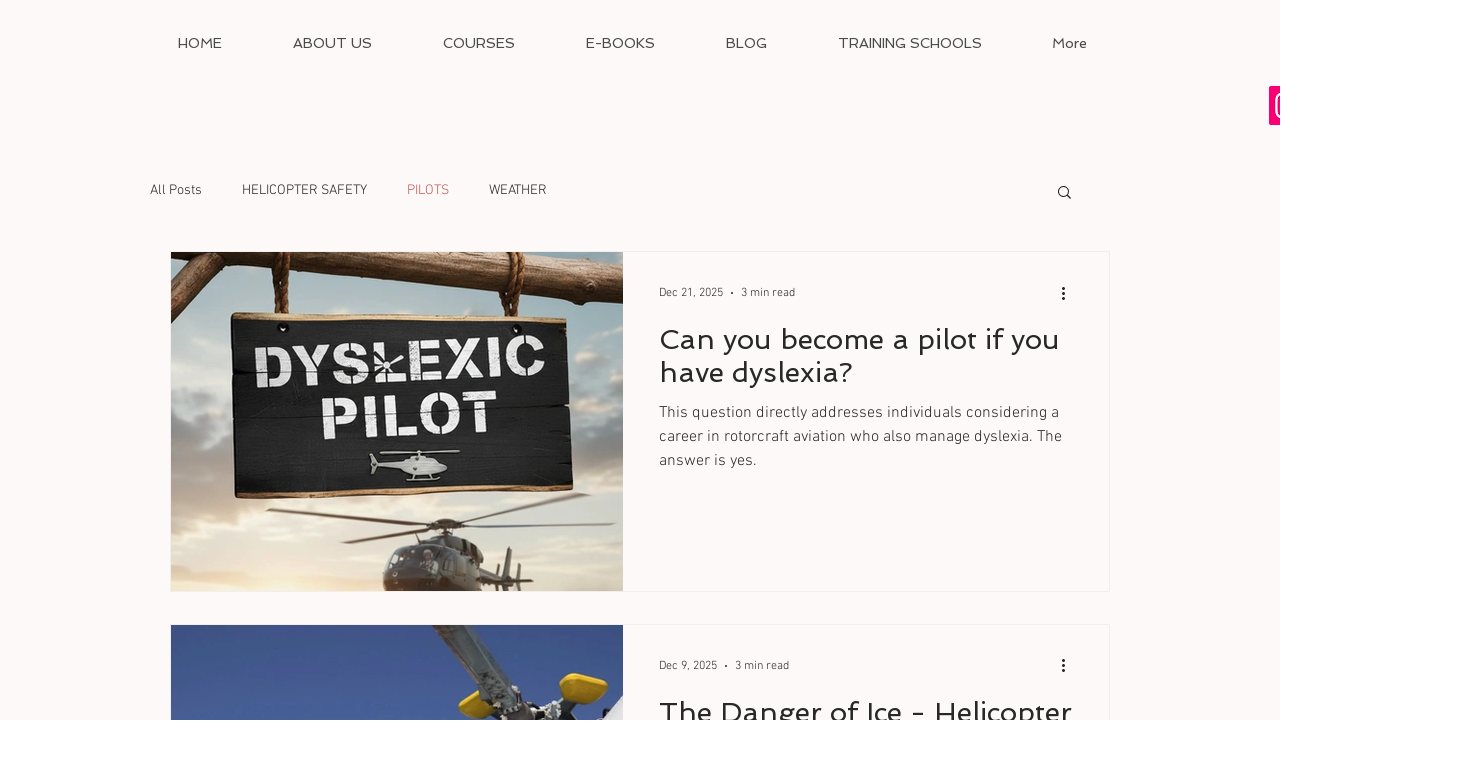

--- FILE ---
content_type: text/html; charset=utf-8
request_url: https://www.google.com/recaptcha/api2/aframe
body_size: 251
content:
<!DOCTYPE HTML><html><head><meta http-equiv="content-type" content="text/html; charset=UTF-8"></head><body><script nonce="uOXC1WAtAZ3q7vnSSvf_5w">/** Anti-fraud and anti-abuse applications only. See google.com/recaptcha */ try{var clients={'sodar':'https://pagead2.googlesyndication.com/pagead/sodar?'};window.addEventListener("message",function(a){try{if(a.source===window.parent){var b=JSON.parse(a.data);var c=clients[b['id']];if(c){var d=document.createElement('img');d.src=c+b['params']+'&rc='+(localStorage.getItem("rc::a")?sessionStorage.getItem("rc::b"):"");window.document.body.appendChild(d);sessionStorage.setItem("rc::e",parseInt(sessionStorage.getItem("rc::e")||0)+1);localStorage.setItem("rc::h",'1769312333839');}}}catch(b){}});window.parent.postMessage("_grecaptcha_ready", "*");}catch(b){}</script></body></html>